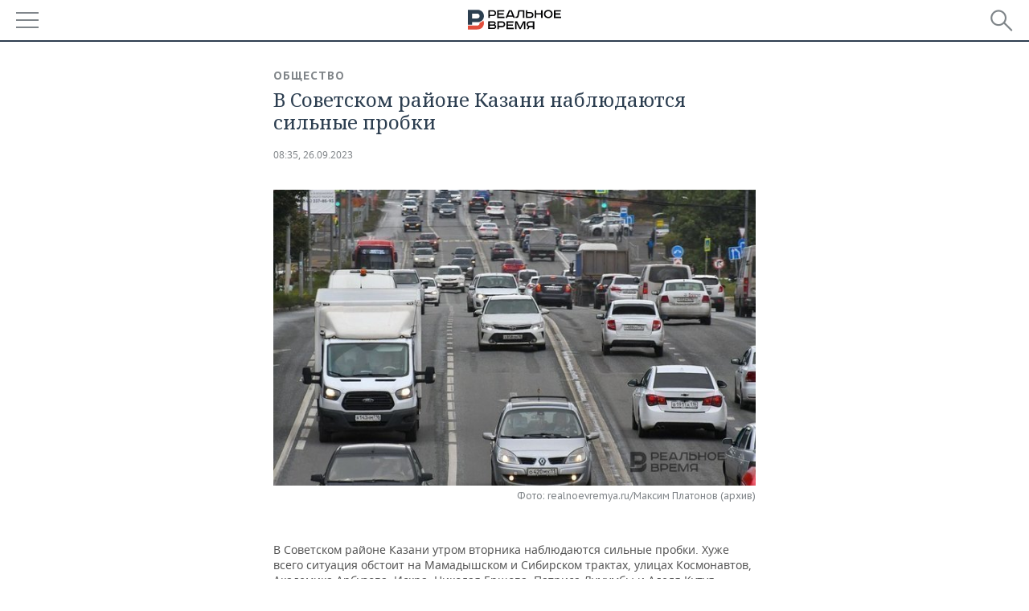

--- FILE ---
content_type: application/javascript
request_url: https://smi2.ru/counter/settings?payload=CMDnAhiO0_CCwTM6JDE3NmM0OGZkLWVlYjQtNDQ1ZS1hZTk2LWExYTUwOGZiMmZjOQ&cb=_callbacks____0ml19tltu
body_size: 1515
content:
_callbacks____0ml19tltu("[base64]");

--- FILE ---
content_type: application/javascript;charset=utf-8
request_url: https://smi2.ru/data/js/96962.js
body_size: 4096
content:
function _jsload(src){var sc=document.createElement("script");sc.type="text/javascript";sc.async=true;sc.src=src;var s=document.getElementsByTagName("script")[0];s.parentNode.insertBefore(sc,s);};(function(){document.getElementById("unit_96962").innerHTML="<div class=\"container-96962\"> <div class=\"container-96962__frame-wrap\"> <div class=\"container-96962__frame\" id=\"container-96962\"></div> <div class=\"container-96962__edge container-96962__edge-left\"> <div class=\"container-96962__edge-button container-96962__edge-button-left\"> <div class=\"container-96962__edge-button-arrow container-96962__edge-button-arrow-left\"></div> </div> <div class=\"container-96962__edge-shadow container-96962__edge-shadow-left\"></div> </div> <div class=\"container-96962__edge container-96962__edge-right\"> <div class=\"container-96962__edge-button container-96962__edge-button-right\"> <div class=\"container-96962__edge-button-arrow container-96962__edge-button-arrow-right\"></div> </div> <div class=\"container-96962__edge-shadow container-96962__edge-shadow-right visible\"></div> </div> </div> </div><style>.container-96962 { } .container-96962__header { margin-bottom: 2px; height: 20px; overflow: hidden; text-align: left; } .container-96962__header-logo { display: inline-block; vertical-align: top; height: 20px; width: auto; border: none; } .container-96962 .list-container { font-size: 0; width: 4144px; -webkit-transition: -webkit-transform .8s; transition: -webkit-transform .8s; transition: transform .8s; transition: transform .8s, -webkit-transform .8s; } .container-96962 .list-container-item { display: inline-block; vertical-align: top; width: 192px; -webkit-box-sizing: border-box; box-sizing: border-box; margin-right: 16px; -webkit-transition: -webkit-box-shadow; transition: -webkit-box-shadow; -o-transition: box-shadow; transition: box-shadow; transition: box-shadow, -webkit-box-shadow; -webkit-transition-duration: 0.8s; -o-transition-duration: 0.8s; transition-duration: 0.8s; -webkit-transition-property: -webkit-box-shadow; transition-property: -webkit-box-shadow; -o-transition-property: box-shadow; transition-property: box-shadow; transition-property: box-shadow, -webkit-box-shadow; will-change: box-shadow; border-radius: 4px; } .container-96962 .list-container-item:hover { -webkit-box-shadow: 0 0 6px 0 rgba(0,0,0,0.2), 0 4px 10px 0 rgba(0,0,0,0.5); box-shadow: 0 0 6px 0 rgba(0,0,0,0.2), 0 4px 10px 0 rgba(0,0,0,0.5); } .container-96962 .list-container-item:last-child { margin-right: 0; } .container-96962__img-link { display: block; width: 100%; height: 256px; position: relative; border-radius: 4px; overflow: hidden; } .container-96962__img { border: none; position: absolute; top: 0px; left: 0px; right: 0px; bottom: 0px; background-repeat: no-repeat; background-position: center center; background-size: cover; } .container-96962__text { position: absolute; bottom: 0; left: 0; right: 0; } .container-96962__title-wrap { -webkit-box-sizing: border-box; box-sizing: border-box; width: 100%; padding: 60px 15px 15px; background: -webkit-gradient(linear, left bottom, left top, from(#000), to(rgba(0, 0, 0, 0))); background: -webkit-linear-gradient(bottom, #000, rgba(0, 0, 0, 0)); background: -o-linear-gradient(bottom, #000, rgba(0, 0, 0, 0)); background: linear-gradient(0deg, #000, rgba(0, 0, 0, 0)); } .container-96962__title { font-family: Arial, sans-serif; font-size: 16px; line-height: 19px; font-weight: bold; color: #fff; text-decoration: none; text-align: left; word-wrap: break-word; max-height: 114px; overflow: hidden; display: -webkit-box; -webkit-line-clamp: 6; -webkit-box-orient: vertical; } /*************/ .container-96962__frame-wrap { position: relative; width: 100%; height: 276px; padding: 10px 0 10px; overflow: hidden; -webkit-box-sizing: border-box; box-sizing: border-box; } .container-96962__frame { width: 100%; height: 300px; overflow-x: scroll; position: relative; -webkit-overflow-scrolling: touch; } /*--------------------------------------------------------*/ .container-96962__edge { width: 5px; position: absolute; top: 0px; bottom: 0px; z-index: 1; will-change: transform; -webkit-transform: translateZ(0); transform: translateZ(0); } .container-96962__edge-left { left: 0; } .container-96962__edge-right { right: 0; } .container-96962__edge-shadow { width: 20px; height: 100%; position: absolute; top: 0; will-change: transform; -webkit-transition: -webkit-transform 0.5s ease; transition: -webkit-transform 0.5s ease; -o-transition: transform 0.5s ease; transition: transform 0.5s ease; transition: transform 0.5s ease, -webkit-transform 0.5s ease; background: #fff; -webkit-box-shadow: 0px 0px 20px -5px rgba(0, 0, 0, 1); box-shadow: 0px 0px 20px -5px rgba(0, 0, 0, 1); } .container-96962__edge-shadow-left { left: -30px; } .container-96962__edge-shadow-right { right: -30px; } .container-96962__edge-shadow-left.visible { -webkit-transform: translateX(10px); -ms-transform: translateX(10px); transform: translateX(10px); } .container-96962__edge-shadow-right.visible { -webkit-transform: translateX(-10px); -ms-transform: translateX(-10px); transform: translateX(-10px); } .container-96962__edge-button { position: absolute; top: 50%; -webkit-transform: translateY(-50%) translateZ(0); transform: translateY(-50%) translateZ(0); will-change: transform; height: 68px; width: 44px; display: block; cursor: pointer; -webkit-transition: -webkit-transform 0.5s ease; transition: -webkit-transform 0.5s ease; -o-transition: transform 0.5s ease; transition: transform 0.5s ease; transition: transform 0.5s ease, -webkit-transform 0.5s ease; border-radius: 3px; background-color: #fff; -webkit-box-shadow: 0 0 20px 0 rgba(0,0,0,0.18); box-shadow: 0 0 20px 0 rgba(0,0,0,0.18); } .container-96962__edge-button-left { left: -44px; } .container-96962__edge-button-left.visible { -webkit-transform: translateY(-50%) translateX(100%) translateX(20px); -ms-transform: translateY(-50%) translateX(100%) translateX(20px); transform: translateY(-50%) translateX(100%) translateX(20px); } .container-96962__edge-button-right { right: -60px; } .container-96962__edge-button-right.visible { -webkit-transform: translateY(-50%) translateX(-100%) translateX(-36px); -ms-transform: translateY(-50%) translateX(-100%) translateX(-36px); transform: translateY(-50%) translateX(-100%) translateX(-36px); } .container-96962__edge-button-arrow { position: relative; } .container-96962__edge-button-arrow:after { content: ''; position: absolute; bottom: -44px; border: 9px solid transparent; } .container-96962__edge-button-arrow-left:after { left: 6px; border-right: 12px solid #000; } .container-96962__edge-button-arrow-right:after { left: 18px; border-left: 12px solid #000; } /* mobile */ .container-96962-mobile .container-96962__edge-button { display: none; }</style>";var cb=function(){var clickTracking = "";/** * Идентификатор блока * * @type {number} */ var block_id = 96962; /** * FIX: Первый вызов функции сохраняет innerHTML блока в глобальную * переменную window.jsApiBlockCode, второй вызов берет сохраненный * HTML и вставляет в блок #unit_<id>. Это патч работы jsapi загрузчика. */ if (!window.jsApiBlockCode) { window.jsApiBlockCode = {}; } if (!window.jsApiBlockCode[block_id]) { window.jsApiBlockCode[block_id] = document.getElementById("unit_" + block_id).innerHTML; } else { document.getElementById("unit_" + block_id).innerHTML = window.jsApiBlockCode[block_id]; } /** * Размер страницы (количество) загружаемых элементов * * @type {number} */ var page_size = 20; /** * Максимальное количество загружаемых страниц элементов * * @type {number} */ var max_page_count = 1; /** * Родительский элемент контейнера * * @type {HTMLElement} */ var parent_element = JsAPI.Dom.getElement("container-96962"); /** FIX: Данный блок 4 раза загружается на 1 странице - все данные попадают * в первый блок (id=container-96962), я удаляю id у первого чтобы второй скрипт брал * второй div[id=container-96962] и т.д. со вторым, третьим... **/ var randomID = '' + new Date().getTime() + Math.round(Math.random() * 1000); parent_element.id = 'container-' + block_id + '_' + randomID; parent_element.parentNode.parentNode.parentNode.id = 'unit_' + block_id + '_' + randomID; /** * Настройки блока * * @type {*} */ var properties = undefined; /** * Callback-функция рендера содержимого элемента * * @type {function(HTMLElement, *, number)} */ var item_content_renderer = function (parent, model, index) { JsAPI.Dom.appendChild(parent, JsAPI.Dom.createDom('a', { 'class': 'container-96962__img-link', 'href': model['url'], 'target': '_blank' }, [ JsAPI.Dom.createDom('div', { 'class': 'container-96962__img', 'style': 'background-image: url(' + model['image'] + ')' }), JsAPI.Dom.createDom('div','container-96962__text', JsAPI.Dom.createDom('div', 'container-96962__title-wrap', JsAPI.Dom.createDom('div', 'container-96962__title', model['title']))), ])); }; /** * Идентификатор блока * * @type {number} */ var block_id = 96962; /** * Маска требуемых параметров (полей) статей * * @type {number|undefined} */ var opt_fields = JsAPI.Dao.NewsField.TITLE | JsAPI.Dao.NewsField.IMAGE; /** * Создание list-блока */ JsAPI.Ui.ListBlock({ 'page_size': page_size, 'max_page_count': max_page_count, 'parent_element': parent_element, 'properties': properties, 'item_content_renderer': item_content_renderer, 'block_id': block_id, 'fields': opt_fields }, function (block) { var frame = parent_element; var frameWrap = parent_element.parentNode; var list = frameWrap.querySelector('.list-container'); var items = frameWrap.querySelectorAll('.list-container-item'); var buttonLeft = frameWrap.querySelector('.container-96962__edge-button-left'); var buttonRight = frameWrap.querySelector('.container-96962__edge-button-right'); var shadowLeft = frameWrap.querySelector('.container-96962__edge-shadow-left'); var shadowRight = frameWrap.querySelector('.container-96962__edge-shadow-right'); var block = frameWrap.parentNode; if(navigator.userAgent.match(/(iPhone|iPod|iPad|Android|playbook|silk|BlackBerry|BB10|Windows Phone|Tizen|Bada|webOS|IEMobile|Opera Mini|Symbian|HTC_|Fennec|WP7|WP8)/i)) { block.classList.add('container-96962-mobile'); } /* габариты слайдера */ var dimensions; /** максимальная позиция слайдера */ var maxPosition; /* ширина видимой области */ var frameWidth; /* расстояние на которое прокрутить слайдер */ var distance; /* оставшееся расстояние до конца после последней прокрутки */ var remains; /* текущая позиция слайдера */ var position = 0; var isGetCoords = true; function getCoords() { dimensions = frameWrap.getBoundingClientRect(); frameWidth = Math.round(parseFloat(getComputedStyle(frame).width)); maxPosition = parseInt(getComputedStyle(list).width) - frameWidth; } function calculateDistance() { var marginRight = parseInt(getComputedStyle(items[0]).marginRight); var itemWidth = items[0].offsetWidth + marginRight; var listWidth = list.offsetWidth; maxPosition = listWidth - frameWidth; distance = Math.floor(frameWidth / itemWidth) * itemWidth; remains = maxPosition - Math.floor((maxPosition / distance)) * distance; } function next() { position -= distance; if(Math.abs(position) >= maxPosition) { position = -maxPosition; } list.style.transform = 'translate3d(' + position +'px, 0, 0)'; } function prev() { if(Math.abs(position) == maxPosition && remains != 0) { position += remains; } else { position += distance; } if(position >= 0) { position = 0; } list.style.transform = 'translate3d(' + position +'px, 0, 0)'; } function toggleEdges(value) { if (value == 0 ) { buttonLeft.classList.remove('visible'); } if (value > 0 ) { shadowLeft.classList.add('visible'); } else { shadowLeft.classList.remove('visible'); } if (value < maxPosition) { shadowRight.classList.add('visible'); } else { shadowRight.classList.remove('visible'); buttonRight.classList.remove('visible'); } } frameWrap.addEventListener('mousemove', function(e) { if (isGetCoords) { getCoords(); isGetCoords = false; } if (e.pageX >= Math.floor(dimensions.left) && e.pageX <= Math.floor(dimensions.left) + frameWidth / 2) { /* левая половина */ if (Math.abs(position) != 0) { buttonRight.classList.remove('visible'); buttonLeft.classList.add('visible'); } } else { /* правая половина */ if (Math.abs(position) != maxPosition) { buttonLeft.classList.remove('visible'); buttonRight.classList.add('visible'); } } }); frameWrap.addEventListener('mouseleave', function (e) { buttonRight.classList.remove('visible'); buttonLeft.classList.remove('visible'); }); frame.addEventListener('scroll', function () { toggleEdges(frame.scrollLeft); }); buttonRight.addEventListener('click', next); buttonLeft.addEventListener('click', prev); buttonRight.addEventListener('click', function() { toggleEdges(Math.abs(position)); }); buttonLeft.addEventListener('click', function() { toggleEdges(Math.abs(position)); }); window.addEventListener('resize', getCoords); window.addEventListener('resize', calculateDistance); getCoords(); calculateDistance(); }, function (reason) {});};if(!window.jsapi){window.jsapi=[];_jsload("//static.smi2.net/static/jsapi/jsapi.v5.25.25.ru_RU.js");}window.jsapi.push(cb);}());/* StatMedia */(function(w,d,c){(w[c]=w[c]||[]).push(function(){try{w.statmedia46016=new StatMedia({"id":46016,"user_id":null,"user_datetime":1769801001358,"session_id":null,"gen_datetime":1769801001359});}catch(e){}});if(!window.__statmedia){var p=d.createElement('script');p.type='text/javascript';p.async=true;p.src='https://cdnjs.smi2.ru/sm.js';var s=d.getElementsByTagName('script')[0];s.parentNode.insertBefore(p,s);}})(window,document,'__statmedia_callbacks');/* /StatMedia */